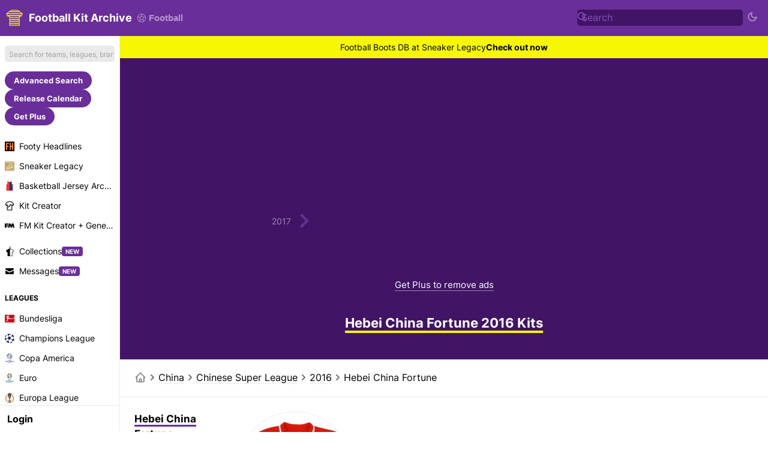

--- FILE ---
content_type: text/html; charset=UTF-8
request_url: https://www.footballkitarchive.com/hebei-china-fortune-2016-kits/
body_size: 21915
content:
<!DOCTYPE html>
<html dir="ltr" lang='en-US' data-mode="kit" data-theme="light">

<head>
    <meta charset="UTF-8">
    <meta http-equiv="Content-Type" content="text/html; charset=utf-8">
    <meta name="viewport" content="width=device-width, initial-scale=1.0">
    <meta http-equiv="X-UA-Compatible" content="ie=edge">
    <meta name="theme-color" content="#411466" />
    <!-- <meta name="theme-color" content="#411466" /> -->
    <title>Hebei China Fortune 2016 Kits</title>
                <link rel="canonical" href="https://www.footballkitarchive.com/hebei-china-fortune-2016-kits/" />
                            <link rel="alternate" hreflang="en" href="https://www.footballkitarchive.com/hebei-china-fortune-2016-kits/" />
                    <link rel="alternate" hreflang="de" href="https://www.footballkitarchive.com/de/hebei-china-fortune-2016-kits/" />
                    <link rel="alternate" hreflang="es" href="https://www.footballkitarchive.com/es/hebei-china-fortune-2016-kits/" />
                    <link rel="alternate" hreflang="fr" href="https://www.footballkitarchive.com/fr/hebei-china-fortune-2016-kits/" />
                    <link rel="alternate" hreflang="it" href="https://www.footballkitarchive.com/it/hebei-china-fortune-2016-kits/" />
                    <link rel="alternate" hreflang="pt" href="https://www.footballkitarchive.com/pt/hebei-china-fortune-2016-kits/" />
                    <link rel="alternate" hreflang="nl" href="https://www.footballkitarchive.com/nl/hebei-china-fortune-2016-kits/" />
                    <link rel="alternate" hreflang="tr" href="https://www.footballkitarchive.com/tr/hebei-china-fortune-2016-kits/" />
                    <link rel="alternate" hreflang="ms" href="https://www.footballkitarchive.com/ms/hebei-china-fortune-2016-kits/" />
                    <link rel="alternate" hreflang="id" href="https://www.footballkitarchive.com/id/hebei-china-fortune-2016-kits/" />
                    <link rel="alternate" hreflang="el" href="https://www.footballkitarchive.com/el/hebei-china-fortune-2016-kits/" />
                    <link rel="alternate" hreflang="ru" href="https://www.footballkitarchive.com/ru/hebei-china-fortune-2016-kits/" />
                    <link rel="alternate" hreflang="zh" href="https://www.footballkitarchive.com/zh/hebei-china-fortune-2016-kits/" />
                    <link rel="alternate" hreflang="pl" href="https://www.footballkitarchive.com/pl/hebei-china-fortune-2016-kits/" />
                    <link rel="alternate" hreflang="ar" href="https://www.footballkitarchive.com/ar/hebei-china-fortune-2016-kits/" />
                    <meta content="Hebei China Fortune 2016 Kits" property='og:title'>
    <meta content="Hebei China Fortune 2016 Kits" property='twitter:title'>
            <meta content="Check out all Hebei China Fortune 2016 kits as well as many more old and new football shirts from various top teams in the Football Kit Archive." name="description">
        <meta content="Check out all Hebei China Fortune 2016 kits as well as many more old and new football shirts from various top teams in the Football Kit Archive." property="og:description">
        <meta content="Check out all Hebei China Fortune 2016 kits as well as many more old and new football shirts from various top teams in the Football Kit Archive." property='twitter:description'>
                <meta content="https://cdn.footballkitarchive.com/2021/03/31/lMx91IU0EAwXs5G.jpg" property='og:image'>
        <meta content="https://cdn.footballkitarchive.com/2021/03/31/lMx91IU0EAwXs5G.jpg" property='twitter:image'>
        <meta content="Football Kit Archive" property='og:site_name'>
            <meta content='summary' property='twitter:card' />
                <meta content="@footballkitarch" property="twitter:site">
        <meta content="@footballkitarch" property="twitter:creator">
        <meta content="footballkitarchive.com" property="twitter:domain">
                <link rel='icon' type='image/png' href='https://www.footballkitarchive.com/img/favicon.png' sizes='32x32' type="image/x-icon">
        <link rel="apple-touch-icon" sizes="180x180" href="https://www.footballkitarchive.com/img/logo/logo-180.png?v=2">
        <link rel="apple-touch-icon" sizes="120x120" href="https://www.footballkitarchive.com/img/logo/logo-120.png?v=2">
        <link rel="apple-touch-icon" sizes="167x167" href="https://www.footballkitarchive.com/img/logo/logo-167.png?v=2">
        <link rel="apple-touch-icon" sizes="152x152" href="https://www.footballkitarchive.com/img/logo/logo-152.png?v=2">
                <link rel="stylesheet" href="/include/main.1768178274.css">
                <!-- Global site tag (gtag.js) - Google Analytics -->
    <script async src="https://www.googletagmanager.com/gtag/js?id=G-9P1V70K0VV"> </script>
    <script>
        window.dataLayer = window.dataLayer || [];

        function gtag() {
            dataLayer.push(arguments);
        }
        gtag('js', new Date());

        gtag('config', "G-9P1V70K0VV");
    </script>
            <script async src="https://pagead2.googlesyndication.com/pagead/js/adsbygoogle.js?client=ca-pub-5722789279541063" crossorigin="anonymous"></script>
        <!-- @formatter:off -->
        <script async src="https://fundingchoicesmessages.google.com/i/pub-5722789279541063?ers=1"></script><script>(function() {function signalGooglefcPresent() {if (!window.frames['googlefcPresent']) {if (document.body) {const iframe = document.createElement('iframe'); iframe.style = 'width: 0; height: 0; border: none; z-index: -1000; left: -1000px; top: -1000px;'; iframe.style.display = 'none'; iframe.name = 'googlefcPresent'; document.body.appendChild(iframe);} else {setTimeout(signalGooglefcPresent, 0);}}}signalGooglefcPresent();})();</script>
        <script>(function(){'use strict';function aa(a){var b=0;return function(){return b<a.length?{done:!1,value:a[b++]}:{done:!0}}}var ba=typeof Object.defineProperties=="function"?Object.defineProperty:function(a,b,c){if(a==Array.prototype||a==Object.prototype)return a;a[b]=c.value;return a};
        function ca(a){a=["object"==typeof globalThis&&globalThis,a,"object"==typeof window&&window,"object"==typeof self&&self,"object"==typeof global&&global];for(var b=0;b<a.length;++b){var c=a[b];if(c&&c.Math==Math)return c}throw Error("Cannot find global object");}var da=ca(this);function l(a,b){if(b)a:{var c=da;a=a.split(".");for(var d=0;d<a.length-1;d++){var e=a[d];if(!(e in c))break a;c=c[e]}a=a[a.length-1];d=c[a];b=b(d);b!=d&&b!=null&&ba(c,a,{configurable:!0,writable:!0,value:b})}}
        function ea(a){return a.raw=a}function n(a){var b=typeof Symbol!="undefined"&&Symbol.iterator&&a[Symbol.iterator];if(b)return b.call(a);if(typeof a.length=="number")return{next:aa(a)};throw Error(String(a)+" is not an iterable or ArrayLike");}function fa(a){for(var b,c=[];!(b=a.next()).done;)c.push(b.value);return c}var ha=typeof Object.create=="function"?Object.create:function(a){function b(){}b.prototype=a;return new b},p;
        if(typeof Object.setPrototypeOf=="function")p=Object.setPrototypeOf;else{var q;a:{var ja={a:!0},ka={};try{ka.__proto__=ja;q=ka.a;break a}catch(a){}q=!1}p=q?function(a,b){a.__proto__=b;if(a.__proto__!==b)throw new TypeError(a+" is not extensible");return a}:null}var la=p;
        function t(a,b){a.prototype=ha(b.prototype);a.prototype.constructor=a;if(la)la(a,b);else for(var c in b)if(c!="prototype")if(Object.defineProperties){var d=Object.getOwnPropertyDescriptor(b,c);d&&Object.defineProperty(a,c,d)}else a[c]=b[c];a.A=b.prototype}function ma(){for(var a=Number(this),b=[],c=a;c<arguments.length;c++)b[c-a]=arguments[c];return b}l("Object.is",function(a){return a?a:function(b,c){return b===c?b!==0||1/b===1/c:b!==b&&c!==c}});
        l("Array.prototype.includes",function(a){return a?a:function(b,c){var d=this;d instanceof String&&(d=String(d));var e=d.length;c=c||0;for(c<0&&(c=Math.max(c+e,0));c<e;c++){var f=d[c];if(f===b||Object.is(f,b))return!0}return!1}});
        l("String.prototype.includes",function(a){return a?a:function(b,c){if(this==null)throw new TypeError("The 'this' value for String.prototype.includes must not be null or undefined");if(b instanceof RegExp)throw new TypeError("First argument to String.prototype.includes must not be a regular expression");return this.indexOf(b,c||0)!==-1}});l("Number.MAX_SAFE_INTEGER",function(){return 9007199254740991});
        l("Number.isFinite",function(a){return a?a:function(b){return typeof b!=="number"?!1:!isNaN(b)&&b!==Infinity&&b!==-Infinity}});l("Number.isInteger",function(a){return a?a:function(b){return Number.isFinite(b)?b===Math.floor(b):!1}});l("Number.isSafeInteger",function(a){return a?a:function(b){return Number.isInteger(b)&&Math.abs(b)<=Number.MAX_SAFE_INTEGER}});
        l("Math.trunc",function(a){return a?a:function(b){b=Number(b);if(isNaN(b)||b===Infinity||b===-Infinity||b===0)return b;var c=Math.floor(Math.abs(b));return b<0?-c:c}});/*

        Copyright The Closure Library Authors.
        SPDX-License-Identifier: Apache-2.0
        */
        var u=this||self;function v(a,b){a:{var c=["CLOSURE_FLAGS"];for(var d=u,e=0;e<c.length;e++)if(d=d[c[e]],d==null){c=null;break a}c=d}a=c&&c[a];return a!=null?a:b}function w(a){return a};function na(a){u.setTimeout(function(){throw a;},0)};var oa=v(610401301,!1),pa=v(188588736,!0),qa=v(645172343,v(1,!0));var x,ra=u.navigator;x=ra?ra.userAgentData||null:null;function z(a){return oa?x?x.brands.some(function(b){return(b=b.brand)&&b.indexOf(a)!=-1}):!1:!1}function A(a){var b;a:{if(b=u.navigator)if(b=b.userAgent)break a;b=""}return b.indexOf(a)!=-1};function B(){return oa?!!x&&x.brands.length>0:!1}function C(){return B()?z("Chromium"):(A("Chrome")||A("CriOS"))&&!(B()?0:A("Edge"))||A("Silk")};var sa=B()?!1:A("Trident")||A("MSIE");!A("Android")||C();C();A("Safari")&&(C()||(B()?0:A("Coast"))||(B()?0:A("Opera"))||(B()?0:A("Edge"))||(B()?z("Microsoft Edge"):A("Edg/"))||B()&&z("Opera"));var ta={},D=null;var ua=typeof Uint8Array!=="undefined",va=!sa&&typeof btoa==="function";var wa;function E(){return typeof BigInt==="function"};var F=typeof Symbol==="function"&&typeof Symbol()==="symbol";function xa(a){return typeof Symbol==="function"&&typeof Symbol()==="symbol"?Symbol():a}var G=xa(),ya=xa("2ex");var za=F?function(a,b){a[G]|=b}:function(a,b){a.g!==void 0?a.g|=b:Object.defineProperties(a,{g:{value:b,configurable:!0,writable:!0,enumerable:!1}})},H=F?function(a){return a[G]|0}:function(a){return a.g|0},I=F?function(a){return a[G]}:function(a){return a.g},J=F?function(a,b){a[G]=b}:function(a,b){a.g!==void 0?a.g=b:Object.defineProperties(a,{g:{value:b,configurable:!0,writable:!0,enumerable:!1}})};function Aa(a,b){J(b,(a|0)&-14591)}function Ba(a,b){J(b,(a|34)&-14557)};var K={},Ca={};function Da(a){return!(!a||typeof a!=="object"||a.g!==Ca)}function Ea(a){return a!==null&&typeof a==="object"&&!Array.isArray(a)&&a.constructor===Object}function L(a,b,c){if(!Array.isArray(a)||a.length)return!1;var d=H(a);if(d&1)return!0;if(!(b&&(Array.isArray(b)?b.includes(c):b.has(c))))return!1;J(a,d|1);return!0};var M=0,N=0;function Fa(a){var b=a>>>0;M=b;N=(a-b)/4294967296>>>0}function Ga(a){if(a<0){Fa(-a);var b=n(Ha(M,N));a=b.next().value;b=b.next().value;M=a>>>0;N=b>>>0}else Fa(a)}function Ia(a,b){b>>>=0;a>>>=0;if(b<=2097151)var c=""+(4294967296*b+a);else E()?c=""+(BigInt(b)<<BigInt(32)|BigInt(a)):(c=(a>>>24|b<<8)&16777215,b=b>>16&65535,a=(a&16777215)+c*6777216+b*6710656,c+=b*8147497,b*=2,a>=1E7&&(c+=a/1E7>>>0,a%=1E7),c>=1E7&&(b+=c/1E7>>>0,c%=1E7),c=b+Ja(c)+Ja(a));return c}
        function Ja(a){a=String(a);return"0000000".slice(a.length)+a}function Ha(a,b){b=~b;a?a=~a+1:b+=1;return[a,b]};var Ka=/^-?([1-9][0-9]*|0)(\.[0-9]+)?$/;var O;function La(a,b){O=b;a=new a(b);O=void 0;return a}
        function P(a,b,c){a==null&&(a=O);O=void 0;if(a==null){var d=96;c?(a=[c],d|=512):a=[];b&&(d=d&-16760833|(b&1023)<<14)}else{if(!Array.isArray(a))throw Error("narr");d=H(a);if(d&2048)throw Error("farr");if(d&64)return a;d|=64;if(c&&(d|=512,c!==a[0]))throw Error("mid");a:{c=a;var e=c.length;if(e){var f=e-1;if(Ea(c[f])){d|=256;b=f-(+!!(d&512)-1);if(b>=1024)throw Error("pvtlmt");d=d&-16760833|(b&1023)<<14;break a}}if(b){b=Math.max(b,e-(+!!(d&512)-1));if(b>1024)throw Error("spvt");d=d&-16760833|(b&1023)<<
        14}}}J(a,d);return a};function Ma(a){switch(typeof a){case "number":return isFinite(a)?a:String(a);case "boolean":return a?1:0;case "object":if(a)if(Array.isArray(a)){if(L(a,void 0,0))return}else if(ua&&a!=null&&a instanceof Uint8Array){if(va){for(var b="",c=0,d=a.length-10240;c<d;)b+=String.fromCharCode.apply(null,a.subarray(c,c+=10240));b+=String.fromCharCode.apply(null,c?a.subarray(c):a);a=btoa(b)}else{b===void 0&&(b=0);if(!D){D={};c="ABCDEFGHIJKLMNOPQRSTUVWXYZabcdefghijklmnopqrstuvwxyz0123456789".split("");d=["+/=",
        "+/","-_=","-_.","-_"];for(var e=0;e<5;e++){var f=c.concat(d[e].split(""));ta[e]=f;for(var g=0;g<f.length;g++){var h=f[g];D[h]===void 0&&(D[h]=g)}}}b=ta[b];c=Array(Math.floor(a.length/3));d=b[64]||"";for(e=f=0;f<a.length-2;f+=3){var k=a[f],m=a[f+1];h=a[f+2];g=b[k>>2];k=b[(k&3)<<4|m>>4];m=b[(m&15)<<2|h>>6];h=b[h&63];c[e++]=g+k+m+h}g=0;h=d;switch(a.length-f){case 2:g=a[f+1],h=b[(g&15)<<2]||d;case 1:a=a[f],c[e]=b[a>>2]+b[(a&3)<<4|g>>4]+h+d}a=c.join("")}return a}}return a};function Na(a,b,c){a=Array.prototype.slice.call(a);var d=a.length,e=b&256?a[d-1]:void 0;d+=e?-1:0;for(b=b&512?1:0;b<d;b++)a[b]=c(a[b]);if(e){b=a[b]={};for(var f in e)Object.prototype.hasOwnProperty.call(e,f)&&(b[f]=c(e[f]))}return a}function Oa(a,b,c,d,e){if(a!=null){if(Array.isArray(a))a=L(a,void 0,0)?void 0:e&&H(a)&2?a:Pa(a,b,c,d!==void 0,e);else if(Ea(a)){var f={},g;for(g in a)Object.prototype.hasOwnProperty.call(a,g)&&(f[g]=Oa(a[g],b,c,d,e));a=f}else a=b(a,d);return a}}
        function Pa(a,b,c,d,e){var f=d||c?H(a):0;d=d?!!(f&32):void 0;a=Array.prototype.slice.call(a);for(var g=0;g<a.length;g++)a[g]=Oa(a[g],b,c,d,e);c&&c(f,a);return a}function Qa(a){return a.s===K?a.toJSON():Ma(a)};function Ra(a,b,c){c=c===void 0?Ba:c;if(a!=null){if(ua&&a instanceof Uint8Array)return b?a:new Uint8Array(a);if(Array.isArray(a)){var d=H(a);if(d&2)return a;b&&(b=d===0||!!(d&32)&&!(d&64||!(d&16)));return b?(J(a,(d|34)&-12293),a):Pa(a,Ra,d&4?Ba:c,!0,!0)}a.s===K&&(c=a.h,d=I(c),a=d&2?a:La(a.constructor,Sa(c,d,!0)));return a}}function Sa(a,b,c){var d=c||b&2?Ba:Aa,e=!!(b&32);a=Na(a,b,function(f){return Ra(f,e,d)});za(a,32|(c?2:0));return a};function Ta(a,b){a=a.h;return Ua(a,I(a),b)}function Va(a,b,c,d){b=d+(+!!(b&512)-1);if(!(b<0||b>=a.length||b>=c))return a[b]}
        function Ua(a,b,c,d){if(c===-1)return null;var e=b>>14&1023||536870912;if(c>=e){if(b&256)return a[a.length-1][c]}else{var f=a.length;if(d&&b&256&&(d=a[f-1][c],d!=null)){if(Va(a,b,e,c)&&ya!=null){var g;a=(g=wa)!=null?g:wa={};g=a[ya]||0;g>=4||(a[ya]=g+1,g=Error(),g.__closure__error__context__984382||(g.__closure__error__context__984382={}),g.__closure__error__context__984382.severity="incident",na(g))}return d}return Va(a,b,e,c)}}
        function Wa(a,b,c,d,e){var f=b>>14&1023||536870912;if(c>=f||e&&!qa){var g=b;if(b&256)e=a[a.length-1];else{if(d==null)return;e=a[f+(+!!(b&512)-1)]={};g|=256}e[c]=d;c<f&&(a[c+(+!!(b&512)-1)]=void 0);g!==b&&J(a,g)}else a[c+(+!!(b&512)-1)]=d,b&256&&(a=a[a.length-1],c in a&&delete a[c])}
        function Xa(a,b){var c=Ya;var d=d===void 0?!1:d;var e=a.h;var f=I(e),g=Ua(e,f,b,d);if(g!=null&&typeof g==="object"&&g.s===K)c=g;else if(Array.isArray(g)){var h=H(g),k=h;k===0&&(k|=f&32);k|=f&2;k!==h&&J(g,k);c=new c(g)}else c=void 0;c!==g&&c!=null&&Wa(e,f,b,c,d);e=c;if(e==null)return e;a=a.h;f=I(a);f&2||(g=e,c=g.h,h=I(c),g=h&2?La(g.constructor,Sa(c,h,!1)):g,g!==e&&(e=g,Wa(a,f,b,e,d)));return e}function Za(a,b){a=Ta(a,b);return a==null||typeof a==="string"?a:void 0}
        function $a(a,b){var c=c===void 0?0:c;a=Ta(a,b);if(a!=null)if(b=typeof a,b==="number"?Number.isFinite(a):b!=="string"?0:Ka.test(a))if(typeof a==="number"){if(a=Math.trunc(a),!Number.isSafeInteger(a)){Ga(a);b=M;var d=N;if(a=d&2147483648)b=~b+1>>>0,d=~d>>>0,b==0&&(d=d+1>>>0);b=d*4294967296+(b>>>0);a=a?-b:b}}else if(b=Math.trunc(Number(a)),Number.isSafeInteger(b))a=String(b);else{if(b=a.indexOf("."),b!==-1&&(a=a.substring(0,b)),!(a[0]==="-"?a.length<20||a.length===20&&Number(a.substring(0,7))>-922337:
        a.length<19||a.length===19&&Number(a.substring(0,6))<922337)){if(a.length<16)Ga(Number(a));else if(E())a=BigInt(a),M=Number(a&BigInt(4294967295))>>>0,N=Number(a>>BigInt(32)&BigInt(4294967295));else{b=+(a[0]==="-");N=M=0;d=a.length;for(var e=b,f=(d-b)%6+b;f<=d;e=f,f+=6)e=Number(a.slice(e,f)),N*=1E6,M=M*1E6+e,M>=4294967296&&(N+=Math.trunc(M/4294967296),N>>>=0,M>>>=0);b&&(b=n(Ha(M,N)),a=b.next().value,b=b.next().value,M=a,N=b)}a=M;b=N;b&2147483648?E()?a=""+(BigInt(b|0)<<BigInt(32)|BigInt(a>>>0)):(b=
        n(Ha(a,b)),a=b.next().value,b=b.next().value,a="-"+Ia(a,b)):a=Ia(a,b)}}else a=void 0;return a!=null?a:c}function R(a,b){var c=c===void 0?"":c;a=Za(a,b);return a!=null?a:c};var S;function T(a,b,c){this.h=P(a,b,c)}T.prototype.toJSON=function(){return ab(this)};T.prototype.s=K;T.prototype.toString=function(){try{return S=!0,ab(this).toString()}finally{S=!1}};
        function ab(a){var b=S?a.h:Pa(a.h,Qa,void 0,void 0,!1);var c=!S;var d=pa?void 0:a.constructor.v;var e=I(c?a.h:b);if(a=b.length){var f=b[a-1],g=Ea(f);g?a--:f=void 0;e=+!!(e&512)-1;var h=b;if(g){b:{var k=f;var m={};g=!1;if(k)for(var r in k)if(Object.prototype.hasOwnProperty.call(k,r))if(isNaN(+r))m[r]=k[r];else{var y=k[r];Array.isArray(y)&&(L(y,d,+r)||Da(y)&&y.size===0)&&(y=null);y==null&&(g=!0);y!=null&&(m[r]=y)}if(g){for(var Q in m)break b;m=null}else m=k}k=m==null?f!=null:m!==f}for(var ia;a>0;a--){Q=
        a-1;r=h[Q];Q-=e;if(!(r==null||L(r,d,Q)||Da(r)&&r.size===0))break;ia=!0}if(h!==b||k||ia){if(!c)h=Array.prototype.slice.call(h,0,a);else if(ia||k||m)h.length=a;m&&h.push(m)}b=h}return b};function bb(a){return function(b){if(b==null||b=="")b=new a;else{b=JSON.parse(b);if(!Array.isArray(b))throw Error("dnarr");za(b,32);b=La(a,b)}return b}};function cb(a){this.h=P(a)}t(cb,T);var db=bb(cb);var U;function V(a){this.g=a}V.prototype.toString=function(){return this.g+""};var eb={};function fb(a){if(U===void 0){var b=null;var c=u.trustedTypes;if(c&&c.createPolicy){try{b=c.createPolicy("goog#html",{createHTML:w,createScript:w,createScriptURL:w})}catch(d){u.console&&u.console.error(d.message)}U=b}else U=b}a=(b=U)?b.createScriptURL(a):a;return new V(a,eb)};/*

        SPDX-License-Identifier: Apache-2.0
        */
        function gb(a){var b=ma.apply(1,arguments);if(b.length===0)return fb(a[0]);for(var c=a[0],d=0;d<b.length;d++)c+=encodeURIComponent(b[d])+a[d+1];return fb(c)};function hb(a,b){a.src=b instanceof V&&b.constructor===V?b.g:"type_error:TrustedResourceUrl";var c,d;(c=(b=(d=(c=(a.ownerDocument&&a.ownerDocument.defaultView||window).document).querySelector)==null?void 0:d.call(c,"script[nonce]"))?b.nonce||b.getAttribute("nonce")||"":"")&&a.setAttribute("nonce",c)};function ib(){return Math.floor(Math.random()*2147483648).toString(36)+Math.abs(Math.floor(Math.random()*2147483648)^Date.now()).toString(36)};function jb(a,b){b=String(b);a.contentType==="application/xhtml+xml"&&(b=b.toLowerCase());return a.createElement(b)}function kb(a){this.g=a||u.document||document};function lb(a){a=a===void 0?document:a;return a.createElement("script")};function mb(a,b,c,d,e,f){try{var g=a.g,h=lb(g);h.async=!0;hb(h,b);g.head.appendChild(h);h.addEventListener("load",function(){e();d&&g.head.removeChild(h)});h.addEventListener("error",function(){c>0?mb(a,b,c-1,d,e,f):(d&&g.head.removeChild(h),f())})}catch(k){f()}};var nb=u.atob("aHR0cHM6Ly93d3cuZ3N0YXRpYy5jb20vaW1hZ2VzL2ljb25zL21hdGVyaWFsL3N5c3RlbS8xeC93YXJuaW5nX2FtYmVyXzI0ZHAucG5n"),ob=u.atob("WW91IGFyZSBzZWVpbmcgdGhpcyBtZXNzYWdlIGJlY2F1c2UgYWQgb3Igc2NyaXB0IGJsb2NraW5nIHNvZnR3YXJlIGlzIGludGVyZmVyaW5nIHdpdGggdGhpcyBwYWdlLg=="),pb=u.atob("RGlzYWJsZSBhbnkgYWQgb3Igc2NyaXB0IGJsb2NraW5nIHNvZnR3YXJlLCB0aGVuIHJlbG9hZCB0aGlzIHBhZ2Uu");function qb(a,b,c){this.i=a;this.u=b;this.o=c;this.g=null;this.j=[];this.m=!1;this.l=new kb(this.i)}
        function rb(a){if(a.i.body&&!a.m){var b=function(){sb(a);u.setTimeout(function(){tb(a,3)},50)};mb(a.l,a.u,2,!0,function(){u[a.o]||b()},b);a.m=!0}}
        function sb(a){for(var b=W(1,5),c=0;c<b;c++){var d=X(a);a.i.body.appendChild(d);a.j.push(d)}b=X(a);b.style.bottom="0";b.style.left="0";b.style.position="fixed";b.style.width=W(100,110).toString()+"%";b.style.zIndex=W(2147483544,2147483644).toString();b.style.backgroundColor=ub(249,259,242,252,219,229);b.style.boxShadow="0 0 12px #888";b.style.color=ub(0,10,0,10,0,10);b.style.display="flex";b.style.justifyContent="center";b.style.fontFamily="Roboto, Arial";c=X(a);c.style.width=W(80,85).toString()+
        "%";c.style.maxWidth=W(750,f775).toString()+"px";c.style.margin="24px";c.style.display="flex";c.style.alignItems="flex-start";c.style.justifyContent="center";d=jb(a.l.g,"IMG");d.className=ib();d.src=nb;d.alt="Warning icon";d.style.height="24px";d.style.width="24px";d.style.paddingRight="16px";var e=X(a),f=X(a);f.style.fontWeight="bold";f.textContent=ob;var g=X(a);g.textContent=pb;Y(a,e,f);Y(a,e,g);Y(a,c,d);Y(a,c,e);Y(a,b,c);a.g=b;a.i.body.appendChild(a.g);b=W(1,5);for(c=0;c<b;c++)d=X(a),a.i.body.appendChild(d),
        a.j.push(d)}function Y(a,b,c){for(var d=W(1,5),e=0;e<d;e++){var f=X(a);b.appendChild(f)}b.appendChild(c);c=W(1,5);for(d=0;d<c;d++)e=X(a),b.appendChild(e)}function W(a,b){return Math.floor(a+Math.random()*(b-a))}function ub(a,b,c,d,e,f){return"rgb("+W(Math.max(a,0),Math.min(b,255)).toString()+","+W(Math.max(c,0),Math.min(d,255)).toString()+","+W(Math.max(e,0),Math.min(f,255)).toString()+")"}function X(a){a=jb(a.l.g,"DIV");a.className=ib();return a}
        function tb(a,b){b<=0||a.g!=null&&a.g.offsetHeight!==0&&a.g.offsetWidth!==0||(vb(a),sb(a),u.setTimeout(function(){tb(a,b-1)},50))}function vb(a){for(var b=n(a.j),c=b.next();!c.done;c=b.next())(c=c.value)&&c.parentNode&&c.parentNode.removeChild(c);a.j=[];(b=a.g)&&b.parentNode&&b.parentNode.removeChild(b);a.g=null};function wb(a,b,c,d,e){function f(k){document.body?g(document.body):k>0?u.setTimeout(function(){f(k-1)},e):b()}function g(k){k.appendChild(h);u.setTimeout(function(){h?(h.offsetHeight!==0&&h.offsetWidth!==0?b():a(),h.parentNode&&h.parentNode.removeChild(h)):a()},d)}var h=xb(c);f(3)}function xb(a){var b=document.createElement("div");b.className=a;b.style.width="1px";b.style.height="1px";b.style.position="absolute";b.style.left="-10000px";b.style.top="-10000px";b.style.zIndex="-10000";return b};function Ya(a){this.h=P(a)}t(Ya,T);function yb(a){this.h=P(a)}t(yb,T);var zb=bb(yb);function Ab(a){if(!a)return null;a=Za(a,4);var b;a===null||a===void 0?b=null:b=fb(a);return b};var Bb=ea([""]),Cb=ea([""]);function Db(a,b){this.m=a;this.o=new kb(a.document);this.g=b;this.j=R(this.g,1);this.u=Ab(Xa(this.g,2))||gb(Bb);this.i=!1;b=Ab(Xa(this.g,13))||gb(Cb);this.l=new qb(a.document,b,R(this.g,12))}Db.prototype.start=function(){Eb(this)};
        function Eb(a){Fb(a);mb(a.o,a.u,3,!1,function(){a:{var b=a.j;var c=u.btoa(b);if(c=u[c]){try{var d=db(u.atob(c))}catch(e){b=!1;break a}b=b===Za(d,1)}else b=!1}b?Z(a,R(a.g,14)):(Z(a,R(a.g,8)),rb(a.l))},function(){wb(function(){Z(a,R(a.g,7));rb(a.l)},function(){return Z(a,R(a.g,6))},R(a.g,9),$a(a.g,10),$a(a.g,11))})}function Z(a,b){a.i||(a.i=!0,a=new a.m.XMLHttpRequest,a.open("GET",b,!0),a.send())}function Fb(a){var b=u.btoa(a.j);a.m[b]&&Z(a,R(a.g,5))};(function(a,b){u[a]=function(){var c=ma.apply(0,arguments);u[a]=function(){};b.call.apply(b,[null].concat(c instanceof Array?c:fa(n(c))))}})("__h82AlnkH6D91__",function(a){typeof window.atob==="function"&&(new Db(window,zb(window.atob(a)))).start()});}).call(this);

        window.__h82AlnkH6D91__("[base64]/[base64]/[base64]/[base64]");</script>
        <!-- @formatter:on -->
        <link rel="manifest" href="/manifest.json">
            <link rel="preconnect" href="https://cdn.footballkitarchive.com/">
        <link rel="dns-prefetch" href="https://cdn.footballkitarchive.com/">
        <style>
        /* cyrillic-ext */
        @font-face {
            font-family: 'Inter';
            font-style: normal;
            font-weight: 400;
            font-display: swap;
            src: url(https://fonts.gstatic.com/s/inter/v7/UcC73FwrK3iLTeHuS_fvQtMwCp50KnMa2JL7SUc.woff2) format('woff2');
            unicode-range: U+0460-052F, U+1C80-1C88, U+20B4, U+2DE0-2DFF, U+A640-A69F, U+FE2E-FE2F;
        }

        /* cyrillic */
        @font-face {
            font-family: 'Inter';
            font-style: normal;
            font-weight: 400;
            font-display: swap;
            src: url(https://fonts.gstatic.com/s/inter/v7/UcC73FwrK3iLTeHuS_fvQtMwCp50KnMa0ZL7SUc.woff2) format('woff2');
            unicode-range: U+0400-045F, U+0490-0491, U+04B0-04B1, U+2116;
        }

        /* greek-ext */
        @font-face {
            font-family: 'Inter';
            font-style: normal;
            font-weight: 400;
            font-display: swap;
            src: url(https://fonts.gstatic.com/s/inter/v7/UcC73FwrK3iLTeHuS_fvQtMwCp50KnMa2ZL7SUc.woff2) format('woff2');
            unicode-range: U+1F00-1FFF;
        }

        /* greek */
        @font-face {
            font-family: 'Inter';
            font-style: normal;
            font-weight: 400;
            font-display: swap;
            src: url(https://fonts.gstatic.com/s/inter/v7/UcC73FwrK3iLTeHuS_fvQtMwCp50KnMa1pL7SUc.woff2) format('woff2');
            unicode-range: U+0370-03FF;
        }

        /* vietnamese */
        @font-face {
            font-family: 'Inter';
            font-style: normal;
            font-weight: 400;
            font-display: swap;
            src: url(https://fonts.gstatic.com/s/inter/v7/UcC73FwrK3iLTeHuS_fvQtMwCp50KnMa2pL7SUc.woff2) format('woff2');
            unicode-range: U+0102-0103, U+0110-0111, U+0128-0129, U+0168-0169, U+01A0-01A1, U+01AF-01B0, U+1EA0-1EF9, U+20AB;
        }

        /* latin-ext */
        @font-face {
            font-family: 'Inter';
            font-style: normal;
            font-weight: 400;
            font-display: swap;
            src: url(https://fonts.gstatic.com/s/inter/v7/UcC73FwrK3iLTeHuS_fvQtMwCp50KnMa25L7SUc.woff2) format('woff2');
            unicode-range: U+0100-024F, U+0259, U+1E00-1EFF, U+2020, U+20A0-20AB, U+20AD-20CF, U+2113, U+2C60-2C7F, U+A720-A7FF;
        }

        /* latin */
        @font-face {
            font-family: 'Inter';
            font-style: normal;
            font-weight: 400;
            font-display: swap;
            src: url(https://fonts.gstatic.com/s/inter/v7/UcC73FwrK3iLTeHuS_fvQtMwCp50KnMa1ZL7.woff2) format('woff2');
            unicode-range: U+0000-00FF, U+0131, U+0152-0153, U+02BB-02BC, U+02C6, U+02DA, U+02DC, U+2000-206F, U+2074, U+20AC, U+2122, U+2191, U+2193, U+2212, U+2215, U+FEFF, U+FFFD;
        }

        /* cyrillic-ext */
        @font-face {
            font-family: 'Inter';
            font-style: normal;
            font-weight: 700;
            font-display: swap;
            src: url(https://fonts.gstatic.com/s/inter/v7/UcC73FwrK3iLTeHuS_fvQtMwCp50KnMa2JL7SUc.woff2) format('woff2');
            unicode-range: U+0460-052F, U+1C80-1C88, U+20B4, U+2DE0-2DFF, U+A640-A69F, U+FE2E-FE2F;
        }

        /* cyrillic */
        @font-face {
            font-family: 'Inter';
            font-style: normal;
            font-weight: 700;
            font-display: swap;
            src: url(https://fonts.gstatic.com/s/inter/v7/UcC73FwrK3iLTeHuS_fvQtMwCp50KnMa0ZL7SUc.woff2) format('woff2');
            unicode-range: U+0400-045F, U+0490-0491, U+04B0-04B1, U+2116;
        }

        /* greek-ext */
        @font-face {
            font-family: 'Inter';
            font-style: normal;
            font-weight: 700;
            font-display: swap;
            src: url(https://fonts.gstatic.com/s/inter/v7/UcC73FwrK3iLTeHuS_fvQtMwCp50KnMa2ZL7SUc.woff2) format('woff2');
            unicode-range: U+1F00-1FFF;
        }

        /* greek */
        @font-face {
            font-family: 'Inter';
            font-style: normal;
            font-weight: 700;
            font-display: swap;
            src: url(https://fonts.gstatic.com/s/inter/v7/UcC73FwrK3iLTeHuS_fvQtMwCp50KnMa1pL7SUc.woff2) format('woff2');
            unicode-range: U+0370-03FF;
        }

        /* vietnamese */
        @font-face {
            font-family: 'Inter';
            font-style: normal;
            font-weight: 700;
            font-display: swap;
            src: url(https://fonts.gstatic.com/s/inter/v7/UcC73FwrK3iLTeHuS_fvQtMwCp50KnMa2pL7SUc.woff2) format('woff2');
            unicode-range: U+0102-0103, U+0110-0111, U+0128-0129, U+0168-0169, U+01A0-01A1, U+01AF-01B0, U+1EA0-1EF9, U+20AB;
        }

        /* latin-ext */
        @font-face {
            font-family: 'Inter';
            font-style: normal;
            font-weight: 700;
            font-display: swap;
            src: url(https://fonts.gstatic.com/s/inter/v7/UcC73FwrK3iLTeHuS_fvQtMwCp50KnMa25L7SUc.woff2) format('woff2');
            unicode-range: U+0100-024F, U+0259, U+1E00-1EFF, U+2020, U+20A0-20AB, U+20AD-20CF, U+2113, U+2C60-2C7F, U+A720-A7FF;
        }

        /* latin */
        @font-face {
            font-family: 'Inter';
            font-style: normal;
            font-weight: 700;
            font-display: swap;
            src: url(https://fonts.gstatic.com/s/inter/v7/UcC73FwrK3iLTeHuS_fvQtMwCp50KnMa1ZL7.woff2) format('woff2');
            unicode-range: U+0000-00FF, U+0131, U+0152-0153, U+02BB-02BC, U+02C6, U+02DA, U+02DC, U+2000-206F, U+2074, U+20AC, U+2122, U+2191, U+2193, U+2212, U+2215, U+FEFF, U+FFFD;
        }
    </style>
</head>
<body>
	        <div class="navigation" id="navigation">
        <header class="topbar">
            <div :style="{opacity: searchOpen ? 0 : 100, width: searchOpen ? 0 : 'auto'}">
                                    <button class="hamburger-icon" @click="toggleMenu" v-if="isMobile" v-cloak>
                        <svg xmlns="http://www.w3.org/2000/svg" class="h-6 w-6" fill="none" viewBox="0 0 24 24" stroke="currentColor">
                            <path stroke-linecap="round" stroke-linejoin="round" stroke-width="2" d="M4 6h16M4 12h16M4 18h16" />
                        </svg>
                                                    <span class="hamburger-new-indicator"></span>
                                            </button>
                                <a href="/">
                    <div class='title-logo' id='title-logo'>
                                                    <div id='logo' data-current='half'>
                                    <svg viewBox="0 0 162.689 160">
    <g>
        <defs>
            <path id="SVGID_1_" d="M82,160H35V66.697l-16.587,4.147L4.277,44.09c0,0,20.85-18.264,31.022-24.803
                c10.172-6.54,24.895-11.989,24.895-11.989s12.719,2.193,18.591,2.193c2.621,0,3.213-0.013,3.213-0.013s0.591,0.013,3.212,0.013
                c5.872,0,18.587-2.193,18.587-2.193s14.714,5.449,24.886,11.989c10.173,6.539,31.006,24.803,31.006,24.803l-14.103,26.755
                L129,66.697V160H82z"/>
        </defs>
        <clipPath id="SVGID_2_">
            <use xlink:href="#SVGID_1_"  overflow="visible"/>
        </clipPath>
        <g clip-path="url(#SVGID_2_)" id="styles">
            <rect id="half" x="-38" y="-46" fill="currentColor" width="120" height="241"/>
            
                <line id="center_stripe" opacity="0" fill="none" stroke="currentColor" stroke-width="30" stroke-miterlimit="10" x1="82" y1="-14" x2="82" y2="191"/>
            <polygon id="harlequin" opacity="0" fill="currentColor" points="128,8 34,161 128,161 128,160 160,160 160,8 		"/>
            
                <line id="boca" opacity="0" fill="none" stroke="currentColor" stroke-width="30" stroke-miterlimit="10" x1="184" y1="89" x2="-21" y2="89"/>
            <g id="hoops" opacity="0">
                <g display="inline">
                    <line fill="none" stroke="currentColor" stroke-width="10" stroke-miterlimit="10" x1="184" y1="220" x2="-21" y2="220"/>
                </g>
                <g display="inline">
                    <line fill="none" stroke="currentColor" stroke-width="10" stroke-miterlimit="10" x1="184" y1="200" x2="-21" y2="200"/>
                </g>
                <g display="inline">
                    <line fill="none" stroke="currentColor" stroke-width="10" stroke-miterlimit="10" x1="184" y1="180" x2="-21" y2="180"/>
                </g>
                <g display="inline">
                    <line fill="none" stroke="currentColor" stroke-width="10" stroke-miterlimit="10" x1="184" y1="160" x2="-21" y2="160"/>
                </g>
                <g display="inline">
                    <line fill="none" stroke="currentColor" stroke-width="10" stroke-miterlimit="10" x1="184" y1="140" x2="-21" y2="140"/>
                </g>
                <g display="inline">
                    <line fill="none" stroke="currentColor" stroke-width="10" stroke-miterlimit="10" x1="184" y1="120" x2="-21" y2="120"/>
                </g>
                <g display="inline">
                    <line fill="none" stroke="currentColor" stroke-width="10" stroke-miterlimit="10" x1="184" y1="100" x2="-21" y2="100"/>
                </g>
                <g display="inline">
                    <line fill="none" stroke="currentColor" stroke-width="10" stroke-miterlimit="10" x1="184" y1="80" x2="-21" y2="80"/>
                </g>
                <g display="inline">
                    <line fill="none" stroke="currentColor" stroke-width="10" stroke-miterlimit="10" x1="184" y1="60" x2="-21" y2="60"/>
                </g>
                <g display="inline">
                    <line fill="none" stroke="currentColor" stroke-width="10" stroke-miterlimit="10" x1="184" y1="40" x2="-21" y2="40"/>
                </g>
                <g display="inline">
                    <line fill="none" stroke="currentColor" stroke-width="10" stroke-miterlimit="10" x1="184" y1="20" x2="-21" y2="20"/>
                </g>
            </g>
        </g>
    </g>
    <path fill="none" stroke="currentColor" stroke-width="6" stroke-linejoin="round" stroke-miterlimit="10" d="M82,157H35V63.697
        l-16.587,4.147L4.277,41.09c0,0,20.85-18.264,31.022-24.803C45.472,9.748,60.194,4.298,60.194,4.298s12.719,2.193,18.591,2.193
        c2.621,0,3.213-0.013,3.213-0.013s0.591,0.013,3.212,0.013c5.872,0,18.587-2.193,18.587-2.193s14.714,5.449,24.886,11.989
        c10.173,6.539,31.006,24.803,31.006,24.803l-14.103,26.755L129,63.697V157H82z"/>
    </svg>                            </div>
                                                <span class="sitename">Football Kit Archive</span>
                    </div>
                </a>
                <!-- dropdown -->
                <site-switch />
            </div>
            <div class="topbar-right" :class="{'search-open': searchOpen}" :style="{width: searchOpen ? '100%' : 'auto'}" v-cloak>
                                    <form action="/" class="topsearch-container" id="topsearch" :style="{width: searchOpen ? '100%' : 'auto'}">
                        <button class="search-icon" @click="toggleSearch" type="button">
                            <svg xmlns="http://www.w3.org/2000/svg" class="h-5 w-5" viewBox="0 0 20 20" v-show="searchOpen">
                                <path fill-rule="evenodd" d="M4.293 4.293a1 1 0 011.414 0L10 8.586l4.293-4.293a1 1 0 111.414 1.414L11.414 10l4.293 4.293a1 1 0 01-1.414 1.414L10 11.414l-4.293 4.293a1 1 0 01-1.414-1.414L8.586 10 4.293 5.707a1 1 0 010-1.414z" clip-rule="evenodd" />
                            </svg>
                            <svg xmlns="http://www.w3.org/2000/svg" viewBox="946.8 946.8 20 20" v-show="!searchOpen">
                                <path d="M965.7 964.6l-4.5-4.7c1.2-1.4 1.8-3.1 1.8-4.9 0-4.2-3.4-7.7-7.7-7.7s-7.7 3.4-7.7 7.7c0 4.2 3.4 7.7 7.7 7.7 1.6 0 3.1-0.5 4.4-1.4l4.6 4.7c0.2 0.2 0.4 0.3 0.7 0.3 0.3 0 0.5-0.1 0.7-0.3C966 965.6 966.1 965 965.7 964.6zM955.3 949.3c3.1 0 5.7 2.5 5.7 5.7s-2.5 5.7-5.7 5.7 -5.7-2.5-5.7-5.7S952.2 949.3 955.3 949.3z" />
                            </svg>
                        </button>
                        <input @click="highlightSearch" :style="{width: searchOpen ? '100%' : 'auto'}" class="topsearch" name="q" ref="topsearch" placeholder="Search" type="text">
                    </form>
                                                    <button class="header-icon-button" @click="toggleDarkMode" v-if="!searchOpen">
                        <svg v-if="theme == 'light'||theme=='custom-light'||(theme=='dark'&&usesCustomColors)" class="darkmode-off" fill="currentColor" viewBox="0 0 24 24" xmlns="http://www.w3.org/2000/svg">
                            <path d="M9.37 5.51A7.35 7.35 0 009.1 7.5c0 4.08 3.32 7.4 7.4 7.4.68 0 1.35-.09 1.99-.27A7.014 7.014 0 0112 19c-3.86 0-7-3.14-7-7 0-2.93 1.81-5.45 4.37-6.49zM12 3a9 9 0 109 9c0-.46-.04-.92-.1-1.36a5.389 5.389 0 01-4.4 2.26 5.403 5.403 0 01-3.14-9.8c-.44-.06-.9-.1-1.36-.1z"></path>
                        </svg>
                        <svg v-else class="darkmode-on" fill="currentColor" viewBox="0 0 20 20" xmlns="http://www.w3.org/2000/svg">
                            <path clip-rule="evenodd" d="M10 2a1 1 0 011 1v1a1 1 0 11-2 0V3a1 1 0 011-1zm4 8a4 4 0 11-8 0 4 4 0 018 0zm-.464 4.95l.707.707a1 1 0 001.414-1.414l-.707-.707a1 1 0 00-1.414 1.414zm2.12-10.607a1 1 0 010 1.414l-.706.707a1 1 0 11-1.414-1.414l.707-.707a1 1 0 011.414 0zM17 11a1 1 0 100-2h-1a1 1 0 100 2h1zm-7 4a1 1 0 011 1v1a1 1 0 11-2 0v-1a1 1 0 011-1zM5.05 6.464A1 1 0 106.465 5.05l-.708-.707a1 1 0 00-1.414 1.414l.707.707zm1.414 8.486l-.707.707a1 1 0 01-1.414-1.414l.707-.707a1 1 0 011.414 1.414zM4 11a1 1 0 100-2H3a1 1 0 000 2h1z" fill-rule="evenodd"></path>
                        </svg>
                    </button>
                            </div>
        </header>
                    <header class="sidebar-nav" v-show="menuOpen" v-cloak>
                <!-- navigation -->
                <!-- <navigation-section v-for="section in sections" :navigation="section"></navigation-section> -->
                <navigation-sections v-if="sections" :sections="sections" :favorites="favorites" ref="sections"></navigation-sections>
                <div class="navigation" id="navigation" v-else>
                </div>
                <!-- user status -->
                <div class="user-status">
                    <a href="https://www.footballkitarchive.com/account/login.php?redir=https://www.footballkitarchive.com/hebei-china-fortune-2016-kits/" v-if="!user"><b>Login</b></a>
                    <template v-else>
                        <button class="account-button" @click="modalOpen=!modalOpen" @keydown.esc="modalOpen=false">
                            <img :src="user.image">
                            <!-- <svg xmlns="http://www.w3.org/2000/svg" fill="none" viewBox="0 0 24 24" stroke="currentColor">
                                <path stroke-linecap="round" stroke-linejoin="round" stroke-width="2" d="M5.121 17.804A13.937 13.937 0 0112 16c2.5 0 4.847.655 6.879 1.804M15 10a3 3 0 11-6 0 3 3 0 016 0zm6 2a9 9 0 11-18 0 9 9 0 0118 0z" />
                            </svg> -->
                            <span>{{ user.username }}</span>
                        </button>
                        <div class="account-modal" v-if="modalOpen" @keydown.esc="modalOpen=false" v-on-clickaway="away" tabindex="0">
                            <ul>
                                <li><a :href="'/user/' + user.userid + '/'">Profile</a></li>
                                <li><a href="/account/">Settings</a></li>
                                <li><a href="/admin/">Admin panel</a></li>
                                <li><a href="/include/logout.php?redir=/hebei-china-fortune-2016-kits/">Log out</a></li>
                            </ul>
                        </div>
                    </template>
                </div>
            </header>
            </div>
        <script>
        var siteKey = "FKA";
        var siteTypes = {"Hub":"Hub","Football":"Football","Basketball":"Basketball","American Football":"American Football","Hockey":"Hockey","Baseball":"Baseball","Sneakers":"Sneaker Legacy"};
        var baseUrl = "\/";
        var user = null;
    </script>
    <script>
        var phrases = {
            advanced_search: "Advanced Search",
            release_calendar: "Release Calendar",
            get_plus: "Get Plus",
            search: "Search for teams, leagues, brands and more",
            filter: "Filter teams, leagues and brands",
            log_in: "Log in",
            "An error occured.": "An error occured.",
            "Loading...": "Loading...",
            found_nothing: "Found nothing.",
            news: "News",
            collections: "Collections",
            messages: "Messages",
            new: "New",
        };

        // TODO: Adjust sidebar nav according to the currently displayed kit
        var navigationSections = [{"key":"leagues","name":"Leagues","items":[{"name":"Bundesliga","url":"\/bundesliga-kits\/","image_url":"\/static\/logos\/misc\/Bundesliga.png?v=1663348515&s=128","image_url_dark":""},{"name":"Champions League","url":"\/champions-league-kits\/","image_url":"\/static\/logos\/misc\/Champions%20League.png?v=1663363529&s=128","image_url_dark":"\/static\/logos\/misc\/Champions%20League_l.png?v=1665091601&s=128"},{"name":"Copa America","url":"\/copa-america-kits\/","image_url":"\/static\/logos\/misc\/Copa%20America.png?v=1741052493&s=128","image_url_dark":"\/static\/logos\/misc\/Copa%20America_l.png?v=1741052452&s=128"},{"name":"Euro","url":"\/euro-kits\/","image_url":"\/static\/logos\/misc\/Euro.png?v=1684416192&s=128","image_url_dark":"\/static\/logos\/misc\/Euro_l.png?v=1741052508&s=128"},{"name":"Europa League","url":"\/europa-league-kits\/","image_url":"\/static\/logos\/misc\/Europa%20League.png?v=1663363704&s=128","image_url_dark":"\/static\/logos\/misc\/Europa%20League_l.png?v=1665091419&s=128"},{"name":"La Liga","url":"\/la-liga-kits\/","image_url":"\/static\/logos\/misc\/La%20Liga.png?v=1686738321&s=128","image_url_dark":"\/static\/logos\/misc\/La%20Liga_l.png?v=1686738323&s=128"},{"name":"Ligue 1","url":"\/ligue-1-kits\/","image_url":"\/static\/logos\/misc\/Ligue%201.png?v=1711712183&s=128","image_url_dark":"\/static\/logos\/misc\/Ligue%201_l.png?v=1711712185&s=128"},{"name":"Premier League","url":"\/premier-league-kits\/","image_url":"\/static\/logos\/misc\/Premier%20League.png?v=1666097682&s=128","image_url_dark":"\/static\/logos\/misc\/Premier%20League_l.png?v=1666097691&s=128"},{"name":"Serie A","url":"\/serie-a-kits\/","image_url":"\/static\/logos\/misc\/Serie%20A.png?v=1663348390&s=128","image_url_dark":""},{"name":"World Cup","url":"\/world-cup-kits\/","image_url":"\/static\/logos\/misc\/World%20Cup.png?v=1758284073&s=128","image_url_dark":"\/static\/logos\/misc\/World%20Cup_l.png?v=1758284075&s=128"}]},{"key":"brands","name":"Brands","items":[{"name":"adidas","url":"\/adidas-kits\/","image_url":"\/static\/logos\/misc\/adidas.png?v=1660226724&s=128","image_url_dark":"\/static\/logos\/misc\/adidas_l.png?v=1665090054&s=128"},{"name":"Castore","url":"\/castore-kits\/","image_url":"\/static\/logos\/misc\/Castore.png?v=1654464595&s=128","image_url_dark":"\/static\/logos\/misc\/Castore_l.png?v=1665091625&s=128"},{"name":"Kappa","url":"\/kappa-kits\/","image_url":"\/static\/logos\/misc\/Kappa.png?v=1662552723&s=128","image_url_dark":"\/static\/logos\/misc\/Kappa_l.png?v=1665090217&s=128"},{"name":"Macron","url":"\/macron-kits\/","image_url":"\/static\/logos\/misc\/Macron.png?v=1662552447&s=128","image_url_dark":"\/static\/logos\/misc\/Macron_l.png?v=1665090236&s=128"},{"name":"Nike","url":"\/nike-kits\/","image_url":"\/static\/logos\/misc\/Nike.png?v=1654464599&s=128","image_url_dark":"\/static\/logos\/misc\/Nike_l.png?v=1665090131&s=128"},{"name":"Puma","url":"\/puma-kits\/","image_url":"\/static\/logos\/misc\/Puma.png?v=1660082095&s=128","image_url_dark":"\/static\/logos\/misc\/Puma_l.png?v=1665090187&s=128"},{"name":"Umbro","url":"\/umbro-kits\/","image_url":"\/static\/logos\/misc\/Umbro.png?v=1654464601&s=128","image_url_dark":"\/static\/logos\/misc\/Umbro_l.png?v=1665090205&s=128"}]},{"key":"teams","name":"Teams","items":[{"id":"6","name":"FC Barcelona","image_url":"\/static\/logos\/teams\/6.png?v=1740062303&s=128","url":"\/fc-barcelona-kits\/","name_en":"FC Barcelona","image_url_dark":"\/static\/logos\/teams\/6_l.png?v=1740062305&s=128"},{"id":"31","name":"Spain","image_url":"\/static\/logos\/teams\/31.png?v=1740062187&s=128","url":"\/spain-kits\/","name_en":"Spain","image_url_dark":null},{"id":"56","name":"Germany","image_url":"\/static\/logos\/teams\/56.png?v=1740061661&s=128","url":"\/germany-kits\/","name_en":"Germany","image_url_dark":null},{"id":"16","name":"Real Madrid","image_url":"\/static\/logos\/teams\/16.png?v=1718717310&s=128","url":"\/real-madrid-kits\/","name_en":"Real Madrid","image_url_dark":null},{"id":"130","name":"Brazil","image_url":"\/static\/logos\/teams\/130.png?v=1654464630&s=128","url":"\/brazil-kits\/","name_en":"Brazil","image_url_dark":null},{"id":"57","name":"France","image_url":"\/static\/logos\/teams\/57.png?v=1654464683&s=128","url":"\/france-kits\/","name_en":"France","image_url_dark":null},{"id":"26","name":"Manchester United","image_url":"\/static\/logos\/teams\/26.png?v=1741528621&s=128","url":"\/manchester-united-kits\/","name_en":"Manchester United","image_url_dark":null},{"id":"24","name":"Italy","image_url":"\/static\/logos\/teams\/24.png?v=1672678645&s=128","url":"\/italy-kits\/","name_en":"Italy","image_url_dark":null}]},{"key":"players","name":"Players","items":[{"id":"139","name":"Cristiano Ronaldo","name_nml":"cristiano-ronaldo","imageurl":"2025\/08\/19\/oOSbOd39qt6C0FY","url":"\/career-in-shirts\/cristiano-ronaldo\/","key":"cristiano-ronaldo","is_head_image":true,"image_url":"\/static\/logos\/players\/cristiano-ronaldo.jpg"},{"id":"21","name":"Lionel Messi","name_nml":"lionel-messi","imageurl":"2025\/05\/25\/QkVYccPnkEG6P2o","url":"\/career-in-shirts\/lionel-messi\/","key":"lionel-messi","is_head_image":true,"image_url":"\/static\/logos\/players\/lionel-messi.jpg"},{"id":"802","name":"Diego Maradona","name_nml":"diego-maradona","imageurl":"2022\/07\/03\/K6mtgT3t2OoT0e8","url":"\/career-in-shirts\/diego-maradona\/","key":"diego-maradona","is_head_image":true,"image_url":"\/static\/logos\/players\/diego-maradona.jpg"},{"id":"1","name":"Kylian Mbapp\u00e9","name_nml":"kylian-mbappe","imageurl":"2025\/12\/17\/RnfDbwpw5IwmMUj","url":"\/career-in-shirts\/kylian-mbappe\/","key":"kylian-mbappe","is_head_image":true,"image_url":"\/static\/logos\/players\/kylian-mbappe.jpg"}]}];

        var homepageUrl = "\/";
    </script>
	<script>
    var baseUrl = "\/";
    // var user = null;
    // var lazyLoadInstance = null;
    var logoNotFoundImg = "\/static\/logos\/not_found.png";
    var siteKey = "FKA";
    var usesCustomColors = false;
    var theme = "light";
    var accentColor = null;
    // var baseUrl = "\/";
    var lan = {"decade_suffix":"s","kit_header":"%1$s %2$s %3$s","kit_name":"%1$s %2$s","season_header":"%1$s %2$s %3$s","archive_header":"%1$s %2$s","Competitions":"Leagues","latest_news":"Latest Kit News","more_on":"More on Footy Headlines","search_results":"Search results for","found_nothing":"Found nothing.","show_all":"Show all","show_more":"Show more","show_less":"Show less","show_on":"Show on Footy Headlines","search_placeholder":"Search","search_placeholder1":"Search for teams, leagues, brands and more","search_placeholder_all":"Filter teams, leagues and brands","newest_first":"Newest first","oldest_first":"Oldest first","latest_additions":"Latest Updates & Additions","follow_us":"Follow us","kit_description":"Check out the %1$s %2$s %3$s by %4$s, worn in the %5$s %6$s season.","site_description":"Football Kit Archive is the state of art archive for all old and new football kits, or if you prefer it, soccer jerseys.","team_description":"%1$s Football Kit History. See all old and new %1$s soccer jerseys on Football Kit Archive.","league_brand_description":"%1$s Football Kit History, including all old and new football kits of %2$s and more.","league_season_description":"Check out all %1$s %2$s kits as well as many more old and new football shirts from various top teams in the Football Kit Archive.","rate_kits":"Rate kits","start_vote":"Start","decimal_separator":".","thousands_separator":",","join_now":"Join now","join_now_info":"Sign up now to add kits and improve the accuracy of Football Kit Archive.","join_now_cta":"Join now to add and edit kits","error_msg":"An error occured.","worn_by":"Worn by the likes of","kit_description_nba":"Check out the %1$s %2$s %3$s by %4$s, worn in the %5$s %6$s season.","site_description_nba":"Basketball Jersey Archive is the state of art archive for the history and evolution of basketball uniforms.","site_description_nhl":"Hockey Jersey Archive is the state of art archive for the history and evolution of ice hockey uniforms.","team_description_nba":"%1$s jersey history. Check out the evolution of the %1$s uniforms on Basketball Jersey Archive.","team_description_nhl":"%1$s jersey history. Check out the evolution of the %1$s uniforms on Hockey Jersey Archive.","league_brand_description_nba":"%1$s basketball jersey history, including classic unis of %2$s and more.","league_brand_description_nhl":"%1$s hockey jersey history, including classic unis of %2$s and more.","league_season_description_nba":"Check out all %1$s %2$s jersey as well as many more historic basketball uniforms from all teams in the Basketball Jersey Archive.","league_season_description_nhl":"Check out all %1$s %2$s jersey as well as many more historic ice hockey uniforms from all teams in the Hockey Jersey Archive.","join_now_info_nba":"Sign up now to add kits and improve the accuracy of Basketball Jersey Archive.","join_now_info_nhl":"Sign up now to add kits and improve the accuracy of Hockey Jersey Archive.","footer_counts":"The kit database on Football Kit Archive includes %s kits from %s teams in %s leagues, made  by %s brands and submitted by %s users.","footer_counts_nba":"The uniform database on Basketball Jersey Archive includes %s jerseys from %s teams in %s leagues, made  by %s brands and submitted by %s users.","footer_counts_nhl":"The uniform database on Hockey Jersey Archive includes %s jerseys from %s teams in %s leagues, made  by %s brands and submitted by %s users.","kit_description_one_season":"%1$s %2$s %3$s uniform, made %4$s and worn in the %5$s %6$s season. The %1$s %7$s %3$s jersey is rated with %8$s stars out of 5.","kit_description_multiple_seasons":"%1$s %2$s %3$s uniform, made %4$s and worn in the %5$s for %6$s years between %7$s and %8$s. The %1$s %9$s %3$s jersey is rated with %10$s stars out of 5.","kit_description_multiple_years":"%1$s %2$s %3$s uniform, made %4$s and worn in the %5$s in %6$s and %7$s. The %1$s %8$s %3$s jersey is rated with %9$s stars out of 5.","timestamp_m":"m","timestamp_h":"h","timestamp_d":"d","extra_images_disclaimer":"Get Football Kit Archive Plus to see %s additional pictures."};
    var lanEn = null;

    var vote_text = {
        "singular": "vote",
        "plural": "votes",
        "already": "You already voted",
        "decimal_separator": "."    }
</script>	<script src="https://cdn.jsdelivr.net/npm/vue@2.6.12"></script>
	<script src="https://cdn.jsdelivr.net/npm/vue-clickaway@2.2.2/dist/vue-clickaway.min.js"></script>
	<script src="https://cdn.jsdelivr.net/npm/intersection-observer@0.7.0/intersection-observer.js"></script>
	<script src="https://cdn.jsdelivr.net/npm/vanilla-lazyload@17.8.3/dist/lazyload.min.js"></script>
	<script src="/js/main.1768167670.js" type="text/javascript"></script>

	<div class="content-container">
		    <a class="header-note highlighted" href="https://sneakerlegacy.com/sport/football/">
        <div class="header">
            <div class="header-note-content">
                <div class="header-note-content__text">
                    Football Boots DB at Sneaker Legacy                </div>
                <div class="header-note-content__cta">
                    Check out now                </div>
            </div>
        </div>
    </a>

<div class="main-header">
    <div class="main-header-inner">
        <div class="ad">
		<ins class="adsense"
		style="display:block"
		data-ad-client="ca-pub-5722789279541063"
		data-ad-slot="4765798484"
		data-ad-format="auto"
		data-full-width-responsive="true"></ins>
			<a class="ad-cta" href="/plus/">Get Plus to remove ads</a>
	</div>        <h1>
                        <span class="main-title">Hebei China Fortune 2016 Kits</span>
        </h1>
                                                    <div class="main-header-previousnext">
                                    <div></div>
                                                    <a href='/hebei-china-fortune-2017-kits/'>
                        <div class='next'>
                            <span class='previousnext-text'>2017</span>
                            <svg class='arrow arrow-right' viewBox='0 0 59.22 95.813'>
                                <polygon points='0,11.313 11.313,0 47.906,36.593 59.22,47.906 47.906,59.22 11.313,95.813 0,84.499 36.593,47.906'></polygon>
                            </svg>
                        </div>
                    </a>
                            </div>
            </div>
</div><!-- breadcrumbs -->
<div class="breadcrumbs-container ">
    <div class="container">
        <div class="breadcrumbs">
            <a href="/" class="breadcrumb__home">
                <svg xmlns="http://www.w3.org/2000/svg" class="h-6 w-6" fill="none" viewBox="0 0 24 24" stroke="currentColor">
                    <path stroke-linecap="round" stroke-linejoin="round" stroke-width="2" d="M3 12l2-2m0 0l7-7 7 7M5 10v10a1 1 0 001 1h3m10-11l2 2m-2-2v10a1 1 0 01-1 1h-3m-6 0a1 1 0 001-1v-4a1 1 0 011-1h2a1 1 0 011 1v4a1 1 0 001 1m-6 0h6" />
                </svg>
            </a>
            <svg xmlns="http://www.w3.org/2000/svg" class="h-5 w-5" viewBox="0 0 20 20" fill="currentColor">
                <path fill-rule="evenodd" d="M7.293 14.707a1 1 0 010-1.414L10.586 10 7.293 6.707a1 1 0 011.414-1.414l4 4a1 1 0 010 1.414l-4 4a1 1 0 01-1.414 0z" clip-rule="evenodd" />
            </svg>
                            <div>
                                            <a href="/country/china/">China</a>
                                    </div>
                                    <svg xmlns="http://www.w3.org/2000/svg" class="h-5 w-5" viewBox="0 0 20 20" fill="currentColor">
                        <path fill-rule="evenodd" d="M7.293 14.707a1 1 0 010-1.414L10.586 10 7.293 6.707a1 1 0 011.414-1.414l4 4a1 1 0 010 1.414l-4 4a1 1 0 01-1.414 0z" clip-rule="evenodd" />
                    </svg>
                                            <div>
                                            <a href="/chinese-super-league-kits/">Chinese Super League</a>
                                    </div>
                                    <svg xmlns="http://www.w3.org/2000/svg" class="h-5 w-5" viewBox="0 0 20 20" fill="currentColor">
                        <path fill-rule="evenodd" d="M7.293 14.707a1 1 0 010-1.414L10.586 10 7.293 6.707a1 1 0 011.414-1.414l4 4a1 1 0 010 1.414l-4 4a1 1 0 01-1.414 0z" clip-rule="evenodd" />
                    </svg>
                                            <div>
                                            <a href="/chinese-super-league-2016-kits/">2016</a>
                                    </div>
                                    <svg xmlns="http://www.w3.org/2000/svg" class="h-5 w-5" viewBox="0 0 20 20" fill="currentColor">
                        <path fill-rule="evenodd" d="M7.293 14.707a1 1 0 010-1.414L10.586 10 7.293 6.707a1 1 0 011.414-1.414l4 4a1 1 0 010 1.414l-4 4a1 1 0 01-1.414 0z" clip-rule="evenodd" />
                    </svg>
                                            <div>
                                            <span>Hebei China Fortune</span>
                                    </div>
                                    </div>
    </div>
</div>




<div class="archive-content-container">
    <div class="seasons-container">
                    <div class="collection-container">
                <header class="collection-header">
                    <h3><a href="/hebei-china-fortune-kits/">Hebei China Fortune</a></h3>
                    <ul class="section-details">
                                                    <li><a href="/nike-kits/">Nike</a></li>
                                                    <li><a href="/chinese-super-league-kits/">Chinese Super League</a></li>
                                            </ul>
                </header>
                <div class="collection-kits">
                                                                    <div class="kit-container">
                                                            <div class="kit">
                                    <a href="/hebei-china-fortune-2016-home-kit/23486/">
                                        <div class="kit-image-container">
                                            <img class="lazyload" data-src="https://cdn.footballkitarchive.com/2021/03/31/lMx91IU0EAwXs5G-small.jpg" src="[data-uri]">
                                            <div class="kit-image-container-ratio-fix"></div>
                                        </div>
                                        <div class="kit-teamname">Hebei China Fortune</div>
                                        <div class="kit-season" title="2016 Home Kit">2016 Home</div>
                                    </a>
                                    <button class="toggle-collection-button" onclick="toggleCollection(event)" data-id="23486" data-in-collection="">
                                        <svg class="in-collection-check" xmlns="http://www.w3.org/2000/svg" class="h-5 w-5" viewBox="0 0 20 20" fill="currentColor">
                                            <path fill-rule="evenodd" d="M6.267 3.455a3.066 3.066 0 001.745-.723 3.066 3.066 0 013.976 0 3.066 3.066 0 001.745.723 3.066 3.066 0 012.812 2.812c.051.643.304 1.254.723 1.745a3.066 3.066 0 010 3.976 3.066 3.066 0 00-.723 1.745 3.066 3.066 0 01-2.812 2.812 3.066 3.066 0 00-1.745.723 3.066 3.066 0 01-3.976 0 3.066 3.066 0 00-1.745-.723 3.066 3.066 0 01-2.812-2.812 3.066 3.066 0 00-.723-1.745 3.066 3.066 0 010-3.976 3.066 3.066 0 00.723-1.745 3.066 3.066 0 012.812-2.812zm7.44 5.252a1 1 0 00-1.414-1.414L9 10.586 7.707 9.293a1 1 0 00-1.414 1.414l2 2a1 1 0 001.414 0l4-4z" clip-rule="evenodd" />
                                        </svg>
                                    </button>
                                </div>
                                                                                </div>
                                    </div>
            </div>
                            <div class="ad">
		<ins class="adsense"
		style="display:block"
		data-ad-client="ca-pub-5722789279541063"
		data-ad-slot="4765798484"
		data-ad-format="auto"
		data-full-width-responsive="true"></ins>
			<a class="ad-cta" href="/plus/">Get Plus to remove ads</a>
	</div>                        </div>
    <!-- floating ad -->
    <div class="floating-ad-container">
        <div class="ad sidebar-ad">
		<ins class="adsense"
		style="display:block"
		data-ad-client="ca-pub-5722789279541063"
		data-ad-slot="3785465713"
		data-ad-format="auto"
		data-full-width-responsive="true"></ins>
			<a class="ad-cta" href="/plus/">Get Plus to remove ads</a>
	</div>    </div>
</div>	</div>

	<script src="/js/main2.1768010018.js" type="text/javascript"></script>

			<div class="footer ">
    <div class="footer-c">
                    <div class="footer-social-list">
                                    <a href="https://www.instagram.com/footballkitarchive/">
                        <div class="footer-social-el">
                            <svg viewBox="0 0 24 24" xmlns="http://www.w3.org/2000/svg" class="footer-social-icon">
                                <path fill-rule="evenodd" clip-rule="evenodd" d="M12 1c-2.988 0-3.362.012-4.535.066-1.17.054-1.97.24-2.67.511a5.392 5.392 0 00-1.949 1.27 5.396 5.396 0 00-1.269 1.947c-.271.7-.458 1.5-.511 2.672C1.013 8.638 1 9.012 1 12c0 2.988.012 3.362.066 4.535.054 1.17.24 1.97.511 2.67.277.735.71 1.4 1.27 1.949a5.397 5.397 0 001.947 1.268c.7.272 1.5.459 2.67.512C8.639 22.987 9.013 23 12 23c2.988 0 3.362-.012 4.535-.066 1.17-.054 1.97-.24 2.67-.512a5.393 5.393 0 001.949-1.268 5.396 5.396 0 001.268-1.948c.272-.7.459-1.5.512-2.67.053-1.174.066-1.548.066-4.536 0-2.988-.012-3.362-.066-4.535-.054-1.17-.24-1.97-.512-2.67a5.393 5.393 0 00-1.268-1.949 5.396 5.396 0 00-1.948-1.269c-.7-.271-1.5-.458-2.672-.511C15.362 1.013 14.988 1 12 1zm0 1.982c2.937 0 3.285.011 4.445.064 1.073.049 1.655.228 2.043.379.513.2.88.438 1.265.822.385.385.623.752.822 1.265.151.388.33.97.379 2.043.053 1.16.064 1.508.064 4.445 0 2.937-.011 3.285-.064 4.445-.049 1.073-.228 1.655-.379 2.043-.176.477-.457.91-.822 1.265a3.405 3.405 0 01-1.265.822c-.388.151-.97.33-2.043.379-1.16.053-1.507.064-4.445.064-2.938 0-3.285-.011-4.445-.064-1.073-.049-1.655-.228-2.043-.379a3.408 3.408 0 01-1.265-.822 3.41 3.41 0 01-.822-1.265c-.151-.388-.33-.97-.379-2.043-.053-1.16-.064-1.508-.064-4.445 0-2.937.011-3.285.064-4.445.049-1.073.228-1.655.379-2.043.2-.513.438-.88.822-1.265a3.405 3.405 0 011.265-.822c.388-.151.97-.33 2.043-.379 1.16-.053 1.508-.064 4.445-.064z"></path>
                                <path fill-rule="evenodd" clip-rule="evenodd" d="M12 15.67a3.67 3.67 0 110-7.339 3.67 3.67 0 010 7.34zm0-9.324a5.654 5.654 0 100 11.308 5.654 5.654 0 000-11.308zm7.3-.103a1.337 1.337 0 11-2.674 0 1.337 1.337 0 012.673 0"></path>
                            </svg>
                        </div>
                    </a>
                                                    <a href="https://x.com/footballkitarch">
                        <div class="footer-social-el">
                            <svg viewBox="0 0 24 24" class="footer-social-icon">
                                <path d="M18.3263 2.05701H21.6998L14.3297 10.4805L23 21.943H16.2112L10.894 14.991L4.80995 21.943H1.43443L9.31743 12.9331L1 2.05701H7.96111L12.7674 8.41134L18.3263 2.05701ZM17.1423 19.9238H19.0116L6.94539 3.97014H4.93946L17.1423 19.9238Z" />
                            </svg>
                        </div>
                    </a>
                                                    <a href="https://www.facebook.com/Football-Kit-Archive-103671811045841/">
                        <div class="footer-social-el">
                            <svg viewBox="0 0 24 24" class="footer-social-icon">
                                <path fill-rule="evenodd" clip-rule="evenodd" d="M23.096 12.048C23.096 5.947 18.149 1 12.048 1S1 5.947 1 12.048c0 5.514 4.04 10.085 9.322 10.914v-7.72H7.516v-3.194h2.806V9.613c0-2.768 1.65-4.299 4.173-4.299 1.209 0 2.473.216 2.473.216v2.72h-1.393c-1.372 0-1.8.85-1.8 1.725v2.073h3.063l-.49 3.194h-2.574v7.72c5.282-.828 9.322-5.399 9.322-10.914z"></path>
                            </svg>
                        </div>
                    </a>
                                                    <a href="https://www.youtube.com/channel/UCIO4Ef4rPhDPp88psD869iw">
                        <div class="footer-social-el">
                            <svg viewBox="0 0 24 24" class="footer-social-icon">
                                <path fill-rule="evenodd" clip-rule="evenodd" d="M21.8005 5.14839C22.1421 5.48097 22.3883 5.89488 22.5145 6.3489C23.2411 9.19643 23.0732 13.6937 22.5286 16.6511C22.4024 17.1051 22.1562 17.519 21.8146 17.8516C21.473 18.1842 21.0479 18.4238 20.5815 18.5467C18.8743 19 12.003 19 12.003 19C12.003 19 5.13168 19 3.42446 18.5467C2.95809 18.4238 2.53294 18.1842 2.19133 17.8516C1.84969 17.519 1.60353 17.1051 1.47736 16.6511C0.746498 13.8159 0.94684 9.31594 1.46323 6.36264C1.58945 5.90862 1.8356 5.49471 2.17721 5.16212C2.51882 4.82954 2.944 4.58989 3.41034 4.46704C5.11759 4.01373 11.9889 4 11.9889 4C11.9889 4 18.8601 4 20.5674 4.45329C21.0337 4.57615 21.4589 4.81581 21.8005 5.14839ZM15.5021 11.5L9.80191 14.7143V8.28571L15.5021 11.5Z" />
                            </svg>
                        </div>
                    </a>
                                                    <a href="https://discord.gg/qCcBmBCYFc">
                        <div class="footer-social-el">
                            <svg viewBox="0 0 24 24" xmlns="http://www.w3.org/2000/svg" class="footer-social-icon">
                                <path d="M14.8155 4.5C14.62 4.84333 14.4445 5.1985 14.285 5.56156C12.7693 5.33663 11.2257 5.33663 9.70608 5.56156C9.55052 5.1985 9.37103 4.84333 9.1756 4.5C7.75167 4.74073 6.36364 5.16298 5.04741 5.75887C2.43887 9.58288 1.73289 13.3082 2.08389 16.9822C3.61151 18.099 5.32262 18.9515 7.1454 19.496C7.55622 18.9515 7.91919 18.3713 8.2303 17.7676C7.63999 17.5505 7.06961 17.2782 6.52319 16.9625C6.66677 16.8599 6.80637 16.7534 6.94198 16.6508C10.1448 18.1425 13.8542 18.1425 17.061 16.6508C17.1966 16.7613 17.3362 16.8678 17.4798 16.9625C16.9334 17.2822 16.363 17.5505 15.7687 17.7715C16.0798 18.3753 16.4428 18.9554 16.8536 19.5C18.6764 18.9554 20.3875 18.1069 21.9152 16.9901C22.3299 12.7281 21.2052 9.03433 18.9436 5.76283C17.6314 5.16694 16.2434 4.74467 14.8194 4.50789L14.8155 4.5ZM8.67702 14.721C7.69185 14.721 6.87418 13.837 6.87418 12.7439C6.87418 11.6508 7.65993 10.7628 8.67304 10.7628C9.68615 10.7628 10.4918 11.6547 10.4759 12.7439C10.4599 13.8331 9.68215 14.721 8.67702 14.721ZM15.322 14.721C14.3328 14.721 13.5232 13.837 13.5232 12.7439C13.5232 11.6508 14.3089 10.7628 15.322 10.7628C16.3351 10.7628 17.1368 11.6547 17.1208 12.7439C17.1049 13.8331 16.3271 14.721 15.322 14.721Z" />
                            </svg>
                        </div>
                    </a>
                                            </div>
                <!-- language select -->
                    <span class="language-select-container">
                Language                <select id="language-select">
                    <!-- <select id="language-select" onchange="changeLanguage(this.options[this.selectedIndex]);"> -->
                                                <option lang="en-US" selected value="https://www.footballkitarchive.com/hebei-china-fortune-2016-kits/" data-value="en">English</option>
                                                    <option lang="de-DE" value="https://www.footballkitarchive.com/de/hebei-china-fortune-2016-kits/" data-value="de">Deutsch</option>
                                                <option lang="es-ES" value="https://www.footballkitarchive.com/es/hebei-china-fortune-2016-kits/" data-value="es">Español</option>
                                                <option lang="fr-FR" value="https://www.footballkitarchive.com/fr/hebei-china-fortune-2016-kits/" data-value="fr">Français</option>
                                                <option lang="it-IT" value="https://www.footballkitarchive.com/it/hebei-china-fortune-2016-kits/" data-value="it">Italiano</option>
                                                <option lang="pt-BR" value="https://www.footballkitarchive.com/pt/hebei-china-fortune-2016-kits/" data-value="pt">Português do Brasil</option>
                                                <option lang="nl-NL" value="https://www.footballkitarchive.com/nl/hebei-china-fortune-2016-kits/" data-value="nl">Nederlands</option>
                                                <option lang="tr-TR" value="https://www.footballkitarchive.com/tr/hebei-china-fortune-2016-kits/" data-value="tr">Türkçe</option>
                                                <option lang="ms" value="https://www.footballkitarchive.com/ms/hebei-china-fortune-2016-kits/" data-value="ms">Bahasa Melayu</option>
                                                <option lang="id" value="https://www.footballkitarchive.com/id/hebei-china-fortune-2016-kits/" data-value="id">Bahasa Indonesia</option>
                                                <option lang="el" value="https://www.footballkitarchive.com/el/hebei-china-fortune-2016-kits/" data-value="el">Ελληνικά</option>
                                                <option lang="ru" value="https://www.footballkitarchive.com/ru/hebei-china-fortune-2016-kits/" data-value="ru">Русский</option>
                                                <option lang="zh" value="https://www.footballkitarchive.com/zh/hebei-china-fortune-2016-kits/" data-value="zh">汉语</option>
                                                <option lang="pl" value="https://www.footballkitarchive.com/pl/hebei-china-fortune-2016-kits/" data-value="pl">Polski</option>
                                                <option lang="ar" value="https://www.footballkitarchive.com/ar/hebei-china-fortune-2016-kits/" data-value="ar">اَلْعَرَبِيَّةُ</option>
                                    </select>
            </span>
                                    <p>
                ©2026 Football Kit Archive - powered by <a href="https://www.footyheadlines.com/">Footy Headlines</a>
            </p>
                <p>
                        The kit database on Football Kit Archive includes 432,302 kits from 27,596 teams in 3,056 leagues, made  by 4,864 brands and submitted by 2,946 users.        </p>
        <script>
            if (document.getElementById("language-select")) {
                document.getElementById("language-select").addEventListener("change", function(e) {
                    var el = e.target;
                    document.cookie = "lan=" + el.options[el.selectedIndex].dataset.value + ";path=/;expires=" + new Date(new Date().getTime() + 365 * 24 * 60 * 60 * 1000).toUTCString();
                    window.location = e.target.options[e.target.selectedIndex].value;
                });
            }
        </script>
    </div>
</div>	
	<!-- <div class="lightbox" id="lightbox" style="display: none;">
		<img class="lightbox-image lazyload" id="lightbox-image">
	</div> -->

	<div class="search-clicktrap" onclick="CloseSearch()"></div>

			<script>
			var canonical_urls = {"en":"https:\/\/www.footballkitarchive.com\/hebei-china-fortune-2016-kits\/","de":"https:\/\/www.footballkitarchive.com\/de\/hebei-china-fortune-2016-kits\/","es":"https:\/\/www.footballkitarchive.com\/es\/hebei-china-fortune-2016-kits\/","fr":"https:\/\/www.footballkitarchive.com\/fr\/hebei-china-fortune-2016-kits\/","it":"https:\/\/www.footballkitarchive.com\/it\/hebei-china-fortune-2016-kits\/","pt":"https:\/\/www.footballkitarchive.com\/pt\/hebei-china-fortune-2016-kits\/","nl":"https:\/\/www.footballkitarchive.com\/nl\/hebei-china-fortune-2016-kits\/","tr":"https:\/\/www.footballkitarchive.com\/tr\/hebei-china-fortune-2016-kits\/","ms":"https:\/\/www.footballkitarchive.com\/ms\/hebei-china-fortune-2016-kits\/","id":"https:\/\/www.footballkitarchive.com\/id\/hebei-china-fortune-2016-kits\/","el":"https:\/\/www.footballkitarchive.com\/el\/hebei-china-fortune-2016-kits\/","ru":"https:\/\/www.footballkitarchive.com\/ru\/hebei-china-fortune-2016-kits\/","zh":"https:\/\/www.footballkitarchive.com\/zh\/hebei-china-fortune-2016-kits\/","pl":"https:\/\/www.footballkitarchive.com\/pl\/hebei-china-fortune-2016-kits\/","ar":"https:\/\/www.footballkitarchive.com\/ar\/hebei-china-fortune-2016-kits\/"};
			var lans = {};
							var url = canonical_urls['en'];
				lans['en'] = {
					short: 'en',
					key: 'en-US',
					name: 'English',
					hint: `Did you know? Football Kit Archive is also available in <a class="namelink" href="${url}">English</a>.`
				};
							var url = canonical_urls['de'];
				lans['de'] = {
					short: 'de',
					key: 'de-DE',
					name: 'Deutsch',
					hint: `Schon gewusst? Football Kit Archive ist auch auf <a class="namelink" href="${url}">Deutsch</a> verfügbar.`
				};
							var url = canonical_urls['es'];
				lans['es'] = {
					short: 'es',
					key: 'es-ES',
					name: 'Español',
					hint: `¿Sabías? Football Kit Archive también está disponible en <a class="namelink" href="${url}">español</a>.`
				};
							var url = canonical_urls['fr'];
				lans['fr'] = {
					short: 'fr',
					key: 'fr-FR',
					name: 'Français',
					hint: `Le saviez-vous? Football Kit Archive est également disponible en <a class="namelink" href="${url}">français</a>.`
				};
							var url = canonical_urls['it'];
				lans['it'] = {
					short: 'it',
					key: 'it-IT',
					name: 'Italiano',
					hint: `Lo sapevate? Football Kit Archive è disponibile anche in <a class="namelink" href="${url}">italiano</a>.`
				};
							var url = canonical_urls['pt'];
				lans['pt'] = {
					short: 'pt',
					key: 'pt-BR',
					name: 'Português do Brasil',
					hint: `Você sabia? O Football Kit Archive também está disponível em <a class="namelink" href="${url}">português</a>.`
				};
							var url = canonical_urls['nl'];
				lans['nl'] = {
					short: 'nl',
					key: 'nl-NL',
					name: 'Nederlands',
					hint: `Did you know? Football Kit Archive is available in <a class="namelink" href="${url}">Dutch</a>.`
				};
							var url = canonical_urls['tr'];
				lans['tr'] = {
					short: 'tr',
					key: 'tr-TR',
					name: 'Türkçe',
					hint: `Biliyor musun? Football Kit Archive <a class="namelink" id="language-link" href="${url}">Türkçe</a> olarak mevcuttur.`
				};
							var url = canonical_urls['ms'];
				lans['ms'] = {
					short: 'ms',
					key: 'ms',
					name: 'Bahasa Melayu',
					hint: `Did you know? Football Kit Archive is available in <a class="namelink" href="${url}">Bahasa Melayu</a>.`
				};
							var url = canonical_urls['id'];
				lans['id'] = {
					short: 'id',
					key: 'id',
					name: 'Bahasa Indonesia',
					hint: `Did you know? Football Kit Archive is available in <a class="namelink" href="${url}">Bahasa Indonesia</a>.`
				};
							var url = canonical_urls['el'];
				lans['el'] = {
					short: 'el',
					key: 'el',
					name: 'Ελληνικά',
					hint: `Did you know? Football Kit Archive is available in <a class="namelink" href="${url}">Greek</a>.`
				};
							var url = canonical_urls['ru'];
				lans['ru'] = {
					short: 'ru',
					key: 'ru',
					name: 'Русский',
					hint: `Did you know? Football Kit Archive is available in <a class="namelink" href="${url}">Russian</a>.`
				};
							var url = canonical_urls['zh'];
				lans['zh'] = {
					short: 'zh',
					key: 'zh',
					name: '汉语',
					hint: `Did you know? Football Kit Archive is available in <a class="namelink" href="${url}">Chinese</a>.`
				};
							var url = canonical_urls['pl'];
				lans['pl'] = {
					short: 'pl',
					key: 'pl',
					name: 'Polski',
					hint: `Did you know? Football Kit Archive is available in <a class="namelink" href="${url}">Polish</a>.`
				};
							var url = canonical_urls['ar'];
				lans['ar'] = {
					short: 'ar',
					key: 'ar',
					name: 'اَلْعَرَبِيَّةُ',
					hint: `Did you know? Football Kit Archive is available in <a class="namelink" href="${url}">Arabic / اَلْعَرَبِيَّةُ</a>.`
				};
						var selectedLang = 'en';
			// display language info
			if (canonical_urls != null && getCookie('language-dismissed') !== '1') {
				const languages = Object.keys(canonical_urls);

				var language = window.navigator.userLanguage || window.navigator.language;

				for (let index = 0; index < languages.length; index++) {
					const element = languages[index];

					if (language.indexOf(element) > -1) {
						if (selectedLang != element) {
							var HeaderNote = document.createElement('div');
							HeaderNote.innerHTML = '<div class="header-note" lang="' + lans[element].key + '">' +
								'<div class="header">' +
								'<div class="header-note-content">' +
								'<span>' +
								lans[element].hint +
								'</span>' +
								'</div>' +
								'<button class="header-note-button" title="Don&#x27;t show this again" id="dismiss-language-hint" onclick="DismissLanguageHint()"><svg viewBox="0 0 24 24"><path d="M20.855 22.975L1.025 3.145l2.12-2.121 19.83 19.83z"></path><path d="M1.024 20.854l19.83-19.83 2.121 2.122-19.83 19.83z"></path></svg></button>' +
								'</div></div>';

							HeaderNote.querySelector(".namelink").addEventListener("click", function(e) {
								document.cookie = "lan=" + element + ";path=/;expires=" + new Date(new Date().getTime() + 365 * 24 * 60 * 60 * 1000).toUTCString();
							});

							const TopBar = document.querySelector(".topbar");
							document.querySelector(".content-container").prepend(HeaderNote);
						}
						break;
					}
				}
			}

			function DismissLanguageHint() {
				const HeaderNode = document.querySelector('.header-note');
				HeaderNode.parentElement.parentElement.removeChild(HeaderNode.parentNode);

				var d = new Date();
				d.setTime(d.getTime() + (7 * 24 * 60 * 60 * 1000));
				var expires = "expires=" + d.toUTCString();
				document.cookie = "language-dismissed=1;" + expires + ";path=/";
			}

			function getCookie(cname) {
				var name = cname + "=";
				// var decodedCookie = decodeURIComponent(document.cookie);
				var decodedCookie = document.cookie;
				var ca = decodedCookie.split(";");
				for (var i = 0; i < ca.length; i++) {
					var c = ca[i];
					while (c.charAt(0) == " ") {
						c = c.substring(1);
					}
					if (c.indexOf(name) == 0) {
						return c.substring(name.length, c.length);
					}
				}
				return "";
			}
		</script>
		<script defer src="https://static.cloudflareinsights.com/beacon.min.js/vcd15cbe7772f49c399c6a5babf22c1241717689176015" integrity="sha512-ZpsOmlRQV6y907TI0dKBHq9Md29nnaEIPlkf84rnaERnq6zvWvPUqr2ft8M1aS28oN72PdrCzSjY4U6VaAw1EQ==" data-cf-beacon='{"version":"2024.11.0","token":"8591be0f2b144f36a8c8b63d0b1a07f7","r":1,"server_timing":{"name":{"cfCacheStatus":true,"cfEdge":true,"cfExtPri":true,"cfL4":true,"cfOrigin":true,"cfSpeedBrain":true},"location_startswith":null}}' crossorigin="anonymous"></script>
</body>

</html>

--- FILE ---
content_type: text/html; charset=utf-8
request_url: https://www.google.com/recaptcha/api2/aframe
body_size: 267
content:
<!DOCTYPE HTML><html><head><meta http-equiv="content-type" content="text/html; charset=UTF-8"></head><body><script nonce="DGlIDd-lmJJu3yMgCUPjog">/** Anti-fraud and anti-abuse applications only. See google.com/recaptcha */ try{var clients={'sodar':'https://pagead2.googlesyndication.com/pagead/sodar?'};window.addEventListener("message",function(a){try{if(a.source===window.parent){var b=JSON.parse(a.data);var c=clients[b['id']];if(c){var d=document.createElement('img');d.src=c+b['params']+'&rc='+(localStorage.getItem("rc::a")?sessionStorage.getItem("rc::b"):"");window.document.body.appendChild(d);sessionStorage.setItem("rc::e",parseInt(sessionStorage.getItem("rc::e")||0)+1);localStorage.setItem("rc::h",'1768614759267');}}}catch(b){}});window.parent.postMessage("_grecaptcha_ready", "*");}catch(b){}</script></body></html>

--- FILE ---
content_type: application/javascript; charset=utf-8
request_url: https://fundingchoicesmessages.google.com/f/AGSKWxX0WBY4YRIUmnrRR1CzUnzLQasrRui3pWCJtZbIk4Lp3-lCqKH1UqMhky4nvTkh7leNAuyAFApFhMP41d8paq0lenRyx_Mzv7iujgNzgo0lbViD4oRvvVMx073ruLvTr-ldFBQinTfDWvqyoQ0yPEme5N41NmqoVqp_23KwgRkHShQG2oJr9y0aROqk/__media/ads/_adspace__adstat./yahoofeedproxy./adsdaq_
body_size: -1294
content:
window['1c13c54a-c78a-4296-aebc-2e98512a26e5'] = true;